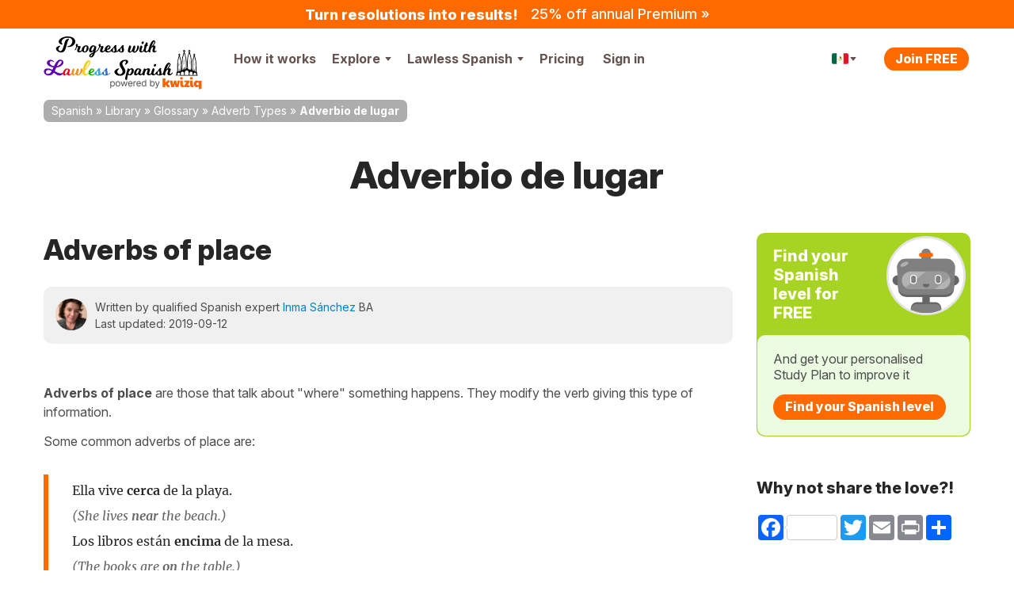

--- FILE ---
content_type: text/css
request_url: https://cdnes.kwiziq.com/js/cookie_consent.min.css?2025-05-21
body_size: -106
content:
#ccc[dark] .ccc-notify-button{border:none}#ccc[dark] .ccc-button-solid{border:2px solid}@media all and (min-width:981px){#ccc-icon{width:50px !important;height:50px !important;}}@media all and (max-width:980px){#ccc-icon{width:30px;height:30px}}